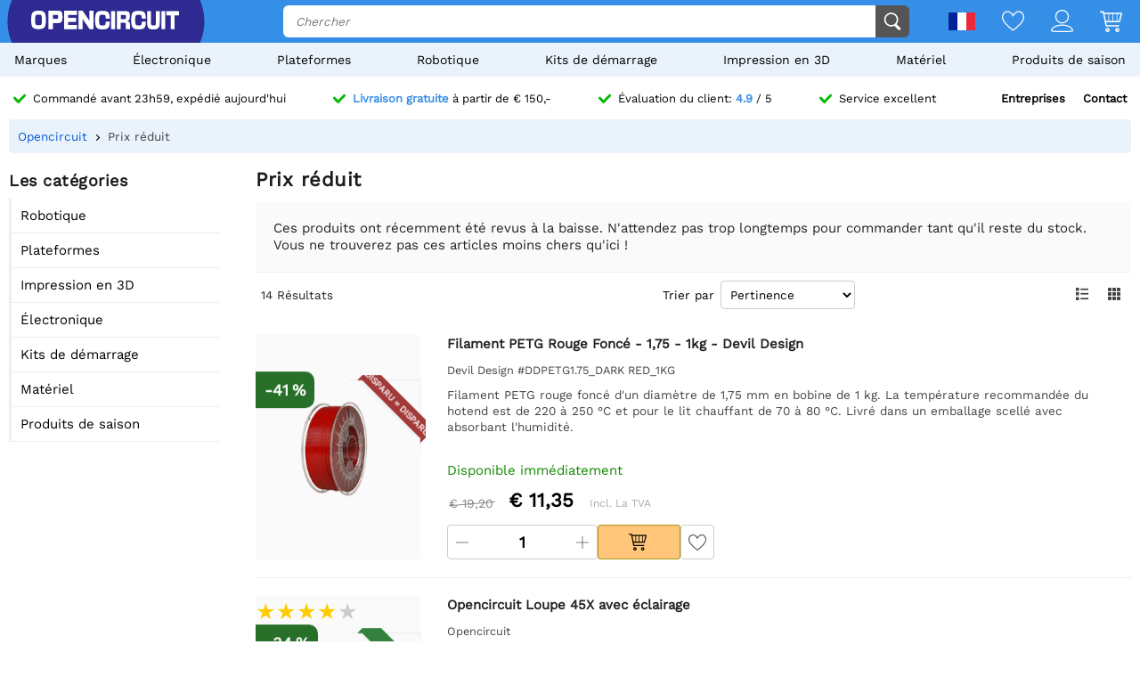

--- FILE ---
content_type: text/html; charset=utf-8
request_url: https://opencircuit.fr/api/session/set
body_size: -13
content:
{"success":true,"tkn":8023963}